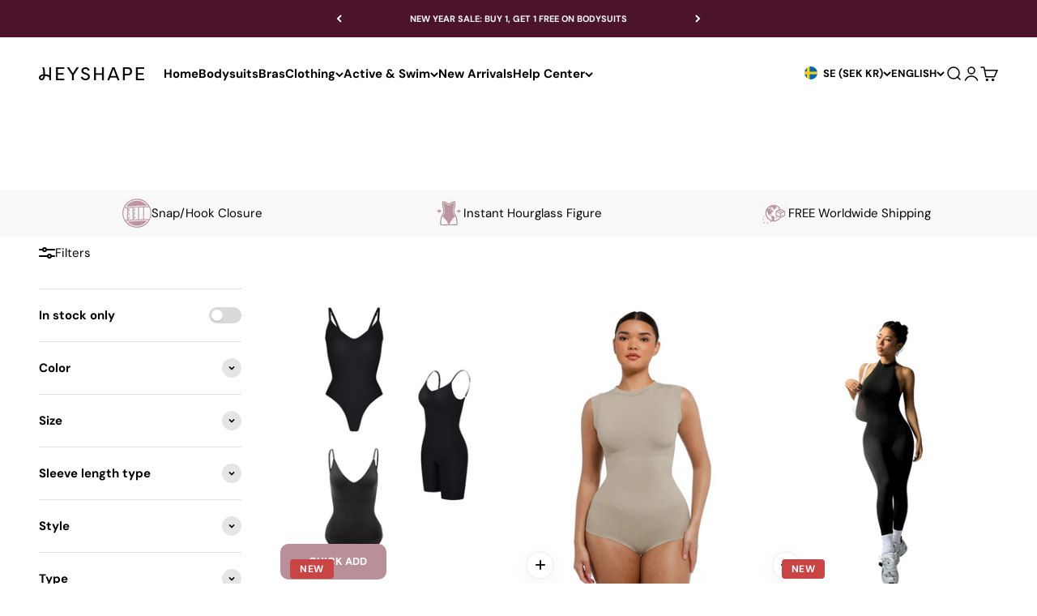

--- FILE ---
content_type: text/css
request_url: https://getheyshape.com/cdn/shop/t/145/assets/maison.css?v=144076595058648139581765162689
body_size: -376
content:
/** Shopify CDN: Minification failed

Line 23:0 Unexpected ".3949aa08-25fd-4e9d-aea7-ada6ac229ea5"
Line 48:2 Unexpected "#7ade0110-051b-4d11-b59f-8766abf3b528"
Line 54:0 Unexpected "#7ade0110-051b-4d11-b59f-8766abf3b528"

**/
.product-info__badge-list > .badge--on-sale {
  font-size:12px!important;
  background-color:#159615!important;
}

.price-list.price-list--lg > .text-subdued.line-through.text-on-sale {
  font-size: var(--text-base)!important;
  line-height: 1.6!important;
}

.price-list.price-list--lg > sale-price {
  font-weight: 700;
  color:#0d700d!important;
}

.3949aa08-25fd-4e9d-aea7-ada6ac229ea5 {
    margin-block-start: 0px;
}

.cart-drawer__line-items .badge {
  background-color: #eaf2ed;
  color: #00a341;
  font-size: 12px;
}

.totals_footer > h6 {
    font: var(--text-font-style) var(--text-font-weight) var(--text-base) / 1.6 var(--text-font-family);
}

.total_compare_price {
  text-decoration: line-through;
    margin-right: 8px;
    opacity: 0.8;
}

.total_final_price {
  color:#00A341;
}

@media screen and (min-width: 479px) {
  #7ade0110-051b-4d11-b59f-8766abf3b528 {
    display:none;
  }
}

@media screen and (max-width: 479px) {
#7ade0110-051b-4d11-b59f-8766abf3b528 {
    display:block;
  }
}

.rounded-full {
  border: 1px solid black !important;
}

--- FILE ---
content_type: text/css
request_url: https://getheyshape.com/cdn/shop/t/145/assets/kopstorm.css?v=119998003621679562341766705006
body_size: 2496
content:
/** Shopify CDN: Minification failed

Line 906:0 Expected "}" to go with "{"

**/
.collection-nav ul {
  margin: 0px!important;
}

/* Kopstorm updates 23/01/2025 */

.card-updated .color-swatch--sm {
--swatch-offset: 4px;
--swatch-size: var(--spacing-5)!important;
}

.card-updated .color-swatch:before {
box-shadow: 0 0 0 2px #ffffff!important;
border: 1px solid #ffffff!important;
}

.card-updated .product-card__swatch-list {
display: flex;
/* justify-content: center; */
gap: 9px;
margin-bottom: 7px!important;
}

.card-updated .product-card__title {
line-height: 1.5;
}

.card-updated .color-trigger {
margin-top: -2px;
margin-bottom: 8px;
}

.card-updated .color-swatch {
border: 1px solid #ffffff !important;
margin: 0;
}

.color-swatch__view-more {
border: none !important;
color: black;
padding: 0;
font-weight: 500;
margin-left: 3px!important;
}

.card-updated .product-card__badge-list {
gap: var(--spacing-2);
pointer-events: none;
z-index: 5;
display: grid!important;
position: relative!important;
top: auto!important;
left: auto !important;
bottom: 0!important;
}

.card-updated .badge {
margin-top: 5px !important;
margin-bottom: 5px !important;
border-radius: 5px !important;

}


@media screen and (max-width: 700px) {
.card-updated .color-trigger {
    margin-top: 1px;
    margin-bottom: 10px;
}
}

/* Kopstorm updates 23/01/2025 */

@media screen and (min-width: 700px) {
.quick-buy-drawer {
left: 0!important;
right: 0 !important;
margin: 0 auto!important;
top: 25% !important;
bottom: 0 !important;
height: max-content!important;
}
}


.kopstorm_quickbuy {
opacity: 1!important;
visibility: visible!important;
}

#quickbuy {
width: 35px;
height: 35px;
display: flex;
align-items: center;
justify-content: center;
background: white;
color: black;
border: solid 2px #f4f4f4;
box-shadow: rgb(0 0 0 / 5%) 0px 7px 29px 0px;transition: border-color .3s ease;
border-radius: 500px;
}

#quickbuy .button__loader>* {
width: 3px;
height: 3px;
}

#quickbuy:hover {
color: #b99099;
border: 2px solid #b99099;transition: border-color .3s ease;
}


@media screen and (max-width: 767px) {
:is(.drawer,.popover)::part(close-button) {
display: block!important;
position: absolute!important;
right: 0!important;
top: 0!important;
margin: 15px !important;
}
.drawer>[is=close-button] {
position: absolute !important;
top: 1.5rem!important;
display: flex!important;
justify-content: center!important;
z-index: 9999999!important;
}
:is(.drawer,.popover)::part(outside-close-button) {
display: none!important;
}

#quickbuy {
width: 35px;
height: 35px;
}
}




#shopify-section-template--23052068258087__collection_image_with_text_overlay_68AUKQ .section {
      padding: 0!important;
}
.overlay-content .h5 {
      max-width: 330px;
}

#error-message {
  color: #ce0000;
    font-weight: 400;
}

#overlay {
    display: none;
  }
        .overlay-content input {
          color: black!important;
          text-transform: uppercase;
            transition: all 0.3s!important;
              background: white!important;border-color: white;
    box-shadow: rgba(100, 100, 111, 0.2) 0px 7px 29px 0px!important;border-width: 2px;

        }
        .overlay-content::placeholder {
  color: #ffffff!important; /* Change to your desired color */
}
    .overlay-content .input:focus, .textarea:focus, .select:focus-visible {
    border-color: currentColor;
    outline: none;
    box-shadow: inset 0 0 0 1px;
    border-color: #b99099!important;
    border-width: 2px!important;
    transition: all 0.3s!important;
}


        .overlay {
  position: fixed;
  top: 0;
  left: 0;
  width: 100%;
  height: 100%;
  background-color: rgba(0, 0, 0, 0.5);
  display: flex;
  justify-content: center;
  align-items: center;
     z-index: 9999999;
}


.overlay-content {
    background-color: #fcecff;
    padding: 20px;
    background-position: center;
    background-size: cover;
    border-radius: 5px;
    text-align: center;
    width: 100%;
    height: 100%;
    display: flex;
    align-items: center;
    justify-content: center;
    flex-direction: column;
    color: black;
    z-index: 99;
}

.main-content {
  display: none;
}

@media screen and (max-width: 767px) {
  .overlay-content {
      padding: 20px;
      background-position: center;
      background-size: cover;
      border-radius: 5px;
      text-align: center;
      width: 100%;
      height: 100%;
      display: flex;
      align-items: center;
      justify-content: center;
      flex-direction: column;
    z-index: 99;
  }
}


height-observer[variable="header"] {
      top: -1px;
    position: relative;
}

.close_mp2_button {
      cursor: pointer;
}

cart-drawer {
  z-index: 9999999!important;
}

product-quick-add {
    z-index: 999999!important;
}

quick-buy-drawer {
    z-index: 99999999!important;
}

#hidemobiletext {
      display: flex;
    align-items: center;
    gap: 6px;
}

#hidedesktopsvg {
  display: none;
}

.disclosure {
      display: flex;
    align-items: center;
    font-weight: 700;
    font-size: 13px;
}

.uppercase {
  text-transform: uppercase!important;
}

.griditem {
margin: 0px!important;
}

#grid_media-usps p {
margin-top: 10px;
}

#grid_media-usps .grid {
gap: 25px;
grid-template-rows: auto;
grid-template-columns: 1fr 1fr;
display: grid;
}

#grid_media-usps img {
width: 40px;
}

.text-on-sale {
color: #bf0505!important
}

.product-card__info jdgm-preview-badge span {
  font-size: calc(.8rem * 0.9) !important;
}

#afterpay {
  display: flex;
    align-items: center;
    gap: 5px;
    flex-wrap: wrap;
    margin-bottom: 10px;
    margin-top: 3px;
}

#afterpay img {
    width: 60px;
}

#afterpay strong {
    font-weight: 600 !important;
}

#afterpay span {
    display: inline-flex
;
    gap: 5px;
    align-items: center;
    flex-wrap: wrap;
    font-size: 14px;
}

#matt-bogo {
    flex-shrink: 0;
    padding: 3px 9px;
    margin: 0 0 8px;
    border-radius: 3px;
    background-color: #b99099;
    color: white;
    --text-size: calc(.75rem * 1);
    font-size: calc(.75rem * 1.0);
    text-transform: uppercase;
    margin: 0 !important;
    font-weight: 600;
}

.price-list {
  font-size: calc(.9rem * 1);
}


.cart-drawer__line-items sale-price {
font-weight: bold!important;
}

.cart_header-banner {
line-height: 1.5;
background-color: #ebf2ed;
text-align: center;
padding: 1rem 0;
margin-left: -40px;
color: #03a341;
margin-right: -40px;
}

.cart-drawer .horizontal-product-list-carousel {
padding-bottom: 15px!important;
}

.cart-drawer__top {
gap: 20px!important;
}

.cart-drawer__top {
gap: 20px!important;
padding-bottom: 20px!important;
}

#timer-bar {
background-color: #2c991317!important;
color: #2c9913!important;
padding: 10px!important;
border-radius: 8px!important;
text-align: center!important;
border: 1px solid transparent!important;
}

#carttotal_wrapper {
display: flex;
align-items: center;
gap: 5px;
}

.total_compare_price {
opacity: 1!important;
color: #969696!important;
font-weight: 400!important;
}

.cart_footer-summary_savings {
font-size: 10px;
font-weight: 800;
background-color: #03a341;
color: #fff;
line-height: 1.5;
border-radius: 500px;
margin-left: .25rem;
padding: .125rem .375rem;
display: flex;
align-items: center;
}

.horizontal-product {
border: 1px solid #f4f4f4 !important;
background: #f3f3f3;
}

cart-drawer .total_final_price {
color: black!important;
}

cart-drawer .buy-buttons {
display: flex;
flex-direction: column;
align-items: normal;
justify-content: center;
text-align: center;
margin-top: -15px;
}

.cart_footer-guarantee {
font-size: .75rem;
font-weight: 500;
letter-spacing: .05rem;
display: flex;
align-items: center;
gap: .5rem;
justify-content: center;
padding-top: 0;
padding-bottom: 0px;
color: black;
font-weight: 700;
}

.cart_footer-guarantee path {
fill: black!important;
}

/* .footer__payment-icons {
display: none!important;
} */
.product page-dots {
gap: 10px!important;
}

#kopstorm_stock .green-text {
text-transform: uppercase!important;
}


.cart-drawer__recommendations {
--horizontal-product-width: 60%!important;
}

cart-drawer     .horizontal-product__info {
flex-direction: column!important;
gap: 8px!important;
align-items: baseline!important;
}


cart-drawer .horizontal-product__cta button {
text-transform: uppercase !important;
font-size: 9px;
}

.flex-div {
display: flex;
flex-direction: row;
align-items: center;
justify-content: start;    font-weight: 700;
margin-top: -13px;
}

.product .offer {

}

cart-drawer .horizontal-product__info compare-at-price {
font-size: 12px;
}

cart-drawer .horizontal-product__info sale-price {
font-size: 12px;
font-weight: bold!important;
}

.horizontal-product__info sale-price {
font-weight: bold!important;
}

cart-drawer price-list {
row-gap: 3px!important;
margin: 2px 0px!important;
}


.accordion__content p:first-of-type {
margin-top: 0!important;
}

.product .horizontal-product-list {
gap: 10px;

}

.product    .horizontal-product__info {
display: flex;
align-items: center;
text-align: center;
justify-content: center;    
flex-direction: column;
}

.quick-buy-drawer__variant .v-stack {
gap: 7px!important;
}

.product   .horizontal-product {
align-items: center;
display: flex;
flex-direction: column;
}

quick-buy-drawer .variant-picker__option-values {
justify-content: left!important;
}

.product .horizontal-product .price-list {
justify-content: center;   
font-size: 13px!important;
row-gap: 2px!important;
}

.product .horizontal-product__cta {
margin: 0px!important;
}

@media screen and (min-width: 1000px) {
product-gallery {
position: sticky!important;
top: 150px!important;
}
}

#metafield_size {
font-size: 12px;
}

#variant_wrap1 {
display: flex;
align-items: center;
gap: 7px;
flex-wrap: wrap;
row-gap: 5px;
}

@keyframes orangedot {
0% {
transform: scale(.95);
box-shadow: 0 0 #f4af2980;
}
70% {
transform: scale(1);
box-shadow: 0 0 0 10px #f4af2900;
}
100% {
transform: scale(.95);
box-shadow: 0 0 #f4af2900;
}
}
@keyframes greendot {
0% {
transform: scale(0.95);
box-shadow: 0 0 0 0 rgba(84, 198, 58, 0.5);
}

70% {
transform: scale(1);
box-shadow: 0 0 0 10px rgba(84, 198, 58, 0);
}

100% {
transform: scale(0.95);
box-shadow: 0 0 0 0 rgba(84, 198, 58, 0);
}
}
#kopstorm_stock .stock_wrapper {
display: flex;
flex-direction: row;
align-items: center;
justify-content: start;    line-height: 1;
}
#kopstorm_stock .green-dot {
background: #54c63a;
height:10px;
width:10px;
border-radius:20px;
animation: greendot 2s linear infinite;
transform: scale(1);
margin-right: 12px;
margin-left: 3px;
}

#kopstorm_stock .orange-dot {
background: #f4af29;
height: 10px;
width: 10px;
border-radius: 20px;
animation: orangedot 2s linear infinite;
transform: scale(1);
margin-right: 12px;
margin-left: 3px;
}
#kopstorm_stock {
display: flex;
flex-direction: column;
gap: 5px;
flex-wrap: wrap;
margin-top: 30px;
}
#kopstorm_stock .green-text {
font-weight: 700;
color:#2c9814;
}
#kopstorm_stock .orange-text {
color:#fa8c18;  text-transform: uppercase;
font-weight: 700;
}

span.ks-chart-modal-link span, .variant-picker__option-info .size-chart-btn {
font-size: 10px!important;
background: #000!important;
padding: 4px 8px!important;
color: #fff !important;
border-radius: 500px!important;
line-height: 1!important;
}

.size-chart-btn .link {
color: #fff !important;
}

.size-chart-btn .link:hover {
color: #fff !important;
}

.size-chart-btn:hover {
font-size: 10px!important;
background: #000!important;
padding: 4px 8px!important;
color: #fff !important;
border-radius: 500px!important;
line-height: 1!important;
}

.variant-picker__option-info {
display: flex !important;
gap: 4px !important;
align-items: start !important;
justify-content: flex-start !important;
flex-direction: column;
}

.variant-picker__option-info .size-chart-btn span {
background: none!important;
font-size: 10px!important;
line-height: 1!important;
}

.bold_kopstorm {
font-weight: bold!important;font-size: 18px;
}

.total_final_price {
color: #00A341;
font-weight: bold;
}

product-quick-add sale-price {
font-weight: bold!important;
color: #000000!important;
}

product-quick-add #kopstorm_savings {
display: none!important;
}

buy-buttons button {
height: auto!important;
text-transform: uppercase!important;
}

button, .button {
text-transform: uppercase!important;
}

.atc-qty-main quantity-selector {
height: 100%!important;
}

variant-picker legend {
padding: 0!important;
font-weight: bold!important;
color: black!important;
}

#kopstorm_savings {
padding: 4px 8px;
background: #2c9913;
color: #fff;
font-weight: 600;
font-size: 10px;
border-radius: 500px;
display: flex;
align-items: center;
gap: 3px;
}

.price-list.price-list--lg > sale-price {
color:#000000 !important;
}

product-quick-add .v-stack {
gap: 5px!important;
}

.price-list {
line-height: 1!important;
align-items: center!important;    
row-gap: 7px;
}

product-gallery {
gap: 20px!important;
}

.media-swatch {
width: 45px!important;
}

.media-swatch>img {
object-fit: contain!important;
background: #ecebea!important;
}

/* kopstorm_1 */

.swiper-scrollbarz {
  max-width: 90%!important;
    margin: 0 auto!important;
    left: auto!important;
    right: auto!important;
    margin-bottom: 20px!important;
}

.swiper-slide {
  margin-right: 9px;
}

.video-slide video {
  width: 135px;
  height: 240px;
}

videotitle {
  display: block;
    text-align: center;
    font-weight: 500;
    margin-bottom: 15px;
}

.swiper-horizontal>.swiper-scrollbar, .swiper-scrollbar.swiper-scrollbar-horizontal {
height: 7px!important;
}

.swiper-scrollbar {
margin-top: 30px;
position: relative!important;
}

.swiper-scrollbar-drag {
    height: 100%;
    width: 100%;
    position: relative;
    background: rgb(203 147 154);
    border-radius: var(--swiper-scrollbar-border-radius, 10px);
    left: 0;
    top: 0;
}

@media screen and (max-width: 767px){
#id2 .swiper-button-next {
  display: none!important;
}

#id2 .swiper-button-prev {
  display: none!important;
}

.block-swatch {
    padding: 17px !important;
    height: 40px !important;
}

@media screen and (max-width: 767px) {

product-card .button {
      font-size: 12px;
    padding: 13px;
}


.loox-rating .loox-rating-content {
 
}  
.variant-picker__option-values {
  gap: 6px!important;
}
.block-swatch {
        padding: 13px !important;
        height: 37px !important;
}
  
.cart_header-banner {
    line-height: 1.5;
    background-color: #ebf2ed;
    text-align: center;
    padding: 1rem 0;
    margin-left: 0;
    color: #03a341;
    margin-right: 0;
    border-radius: 5px;
}
  
#hidemobiletext {
  display: none!important;
}
  #hidedesktopsvg {
  display: block!important;
}
#grid_media-usps img {
width: 40px;
margin: 0 auto;
}

#section_usps-kopstorm .griditem {
text-align: center;
}

#section_usps-kopstorm .prose {
text-align: center;
}
#section_usps-kopstorm .media-with-text__content {
padding-top: 20px!important;
padding-bottom: 20px!important;
}
#grid_media-usps .grid {
gap: 20px;
grid-template-rows: auto;
grid-template-columns: 1fr;
display: grid;
}

cart-drawer .horizontal-product__info .price-list {
justify-content: center!important;
}
cart-drawer .horizontal-product__info .text-sm {
text-align: center!important;
}
.bold_kopstorm {
font-size: 16px!important;
}
.horizontal-product-list-carousel>.horizontal-product-list {
grid: auto / auto-flow 40vw!important;
}

cart-drawer .horizontal-product__info {
flex-direction: column !important;
align-items: baseline !important;
gap: 0px;
}

.horizontal-product {
display: flex;
flex-direction: column!important;
justify-content: center!important;
align-items: center!important;
}

.horizontal-product__cta {
display: flex;
align-items: center;
justify-content: center;
}
}


--- FILE ---
content_type: text/javascript
request_url: https://getheyshape.com/cdn/shop/t/145/assets/cart-goal-validator.js?v=150802425800913521081768679623
body_size: 773
content:
class CartGoalValidator{constructor(){this.STRAPLESS_BRA_HANDLE="free-strapless-push-up-bra",this.LAUNDRY_BAG_HANDLE="free-delicate-laundry-bag",this.productCollectionCache={},this.isProcessing=!1,this.onCartChange=this.onCartChange.bind(this),this.validateCart=this.validateCart.bind(this)}init(){document.addEventListener("cart:change",this.onCartChange),document.addEventListener("cart:updated",this.onCartChange),this.validationInterval=setInterval(this.validateCart,2e3)}onCartChange(event){setTimeout(this.validateCart,300)}async validateCart(){if(!this.isProcessing)try{this.isProcessing=!0;const cart=await this.fetchCart();if(!cart||!cart.items){this.isProcessing=!1;return}const braRemoved=await this.validateStraplessBra(cart),bagRemoved=await this.validateLaundryBag(cart);(braRemoved||bagRemoved)&&setTimeout(this.validateCart,800)}catch(error){console.error("Cart Goal Validator error:",error)}finally{this.isProcessing=!1}}async fetchCart(){try{return await(await fetch("/cart.json")).json()}catch(error){return console.error("Failed to fetch cart:",error),null}}async validateStraplessBra(cart){if(!cart.items.some(item=>item.handle===this.STRAPLESS_BRA_HANDLE))return!1;const{cartTotalUSD}=await this.getCartTotals(cart);return cartTotalUSD<90?(await this.removeProductFromCart(this.STRAPLESS_BRA_HANDLE),!0):!1}async validateLaundryBag(cart){if(!cart.items.some(item=>item.handle===this.LAUNDRY_BAG_HANDLE))return!1;const braInCart=cart.items.some(item=>item.handle===this.STRAPLESS_BRA_HANDLE),{cartTotalUSD}=await this.getCartTotals(cart);return cartTotalUSD<120?(await this.removeProductFromCart(this.LAUNDRY_BAG_HANDLE),!0):braInCart?!1:(await this.removeProductFromCart(this.LAUNDRY_BAG_HANDLE),!0)}async getCartTotals(cart){const cartTotalLocal=cart.total_price/100,exchangeRate=await this.getExchangeRateToUSD(),cartTotalUSD=this.convertToUSD(cartTotalLocal,exchangeRate);return{cartTotalLocal,cartTotalUSD,exchangeRate}}async getExchangeRateToUSD(){try{if(window.Shopify&&window.Shopify.currency&&window.Shopify.currency.active){const activeCurrency=window.Shopify.currency.active,rate=window.Shopify.currency.rate||1;return activeCurrency==="USD"?1:rate}}catch(error){console.warn("Failed to get exchange rate:",error)}return 1}convertToUSD(amountInLocalCurrency,exchangeRate){return exchangeRate&&exchangeRate!==1?amountInLocalCurrency/exchangeRate:amountInLocalCurrency}async removeProductFromCart(handle){try{const lineItem=(await this.fetchCart()).items.find(item=>item.handle===handle);if(!lineItem)return!1;const response=await fetch("/cart/change.js",{method:"POST",headers:{"Content-Type":"application/json"},body:JSON.stringify({id:lineItem.key,quantity:0})});if(response.ok){const updatedCart=await response.json();return await new Promise(resolve=>setTimeout(resolve,500)),document.dispatchEvent(new CustomEvent("cart:change",{bubbles:!0,detail:{cart:updatedCart,baseEvent:"cart-goal-removal"}})),this.refreshCartDrawer(),!0}else return!1}catch(error){return console.error("Error removing product from cart:",error),!1}}async refreshCartDrawer(){try{document.dispatchEvent(new CustomEvent("cart:refresh",{bubbles:!0}));const cartDrawer=document.querySelector("cart-drawer");if(cartDrawer){const sectionId=this.extractSectionId(cartDrawer);if(sectionId){const html=await(await fetch(`${window.Shopify.routes.root}?section_id=${sectionId}`)).text(),tempDiv=document.createElement("div");tempDiv.innerHTML=html;const newContent=tempDiv.querySelector("cart-drawer");newContent&&cartDrawer.replaceChildren(...newContent.childNodes)}}await new Promise(resolve=>setTimeout(resolve,300)),this.reloadCartGoalImages(),document.dispatchEvent(new CustomEvent("cart:updated",{bubbles:!0}))}catch(error){console.error("Error refreshing cart drawer:",error)}}async reloadCartGoalImages(){try{const productHandles=[{handle:this.STRAPLESS_BRA_HANDLE,imageIndex:0},{handle:this.LAUNDRY_BAG_HANDLE,imageIndex:0}];for(const{handle,imageIndex}of productHandles)try{const response=await fetch(`/products/${handle}.json`);if(response.ok){const product=(await response.json()).product;if(product&&product.images&&product.images.length>imageIndex){const imageUrl=product.images[imageIndex].src.replace(/\.([^.]+)$/,"_100x100.$1"),imgEl=document.querySelector(`.marker-product-img[data-handle="${handle}"]`);imgEl&&(imgEl.src=imageUrl)}}}catch{}}catch(error){console.error("Error reloading cart goal images:",error)}}extractSectionId(element){const section=element.closest(".shopify-section");return section&&section.id?section.id.replace("shopify-section-",""):null}destroy(){document.removeEventListener("cart:change",this.onCartChange),document.removeEventListener("cart:updated",this.onCartChange),this.validationInterval&&clearInterval(this.validationInterval)}}document.readyState==="loading"?document.addEventListener("DOMContentLoaded",()=>{window.cartGoalValidator=new CartGoalValidator,window.cartGoalValidator.init()}):(window.cartGoalValidator=new CartGoalValidator,window.cartGoalValidator.init());
//# sourceMappingURL=/cdn/shop/t/145/assets/cart-goal-validator.js.map?v=150802425800913521081768679623


--- FILE ---
content_type: text/javascript
request_url: https://getheyshape.com/cdn/shop/t/145/assets/custom.js?v=47924768610302254651768679567
body_size: 496
content:
document.addEventListener("DOMContentLoaded",function(){document.querySelectorAll("product-gallery").forEach(gallery=>{const mediaCarousel=gallery.querySelector("media-carousel"),leftArrow=gallery.querySelector(".gallery-arrow--left"),rightArrow=gallery.querySelector(".gallery-arrow--right"),dots=gallery.querySelectorAll(".page-dots--heyshape .tap-area--dot");if(!mediaCarousel)return;const scrollContainer=mediaCarousel.querySelector('[role="region"]')||mediaCarousel,allItems=mediaCarousel.querySelectorAll(".product-gallery__media:not([hidden])"),updateArrows=()=>{if(!leftArrow||!rightArrow||allItems.length===0)return;const scrollLeft=scrollContainer.scrollLeft,maxScroll=scrollContainer.scrollWidth-scrollContainer.clientWidth;scrollLeft<=10?leftArrow.style.display="none":leftArrow.style.display="flex",scrollLeft>=maxScroll-10?rightArrow.style.display="none":rightArrow.style.display="flex"};updateArrows(),scrollContainer.addEventListener("scroll",updateArrows),leftArrow&&leftArrow.addEventListener("click",function(e){e.preventDefault();const itemWidth=allItems[0]?.offsetWidth||scrollContainer.offsetWidth;scrollContainer.scrollBy({left:-itemWidth,behavior:"smooth"})}),rightArrow&&rightArrow.addEventListener("click",function(e){e.preventDefault();const itemWidth=allItems[0]?.offsetWidth||scrollContainer.offsetWidth;scrollContainer.scrollBy({left:itemWidth,behavior:"smooth"})}),dots.forEach(dot=>{dot.addEventListener("click",function(e){e.preventDefault();const mediaPosition=parseInt(this.getAttribute("data-media-position")||this.getAttribute("data-index")),targetMedia=mediaCarousel.querySelector(`[data-media-id][data-media-id*="${mediaPosition}"]`)||mediaCarousel.querySelector(`.product-gallery__media:nth-child(${mediaPosition})`);targetMedia&&targetMedia.scrollIntoView({behavior:"smooth",block:"nearest",inline:"start"})})})})});class VariantSoldOutHandler{constructor(){this.initVariantPickers()}initVariantPickers(){document.querySelectorAll("variant-picker[data-variant-availability]").forEach(picker=>{try{const variants=JSON.parse(picker.dataset.variantAvailability);this.setupPicker(picker,variants)}catch(e){console.error("Error parsing variant data:",e)}})}setupPicker(picker,variants){picker.querySelectorAll("fieldset.variant-picker__option").forEach((optionFieldset,optionIndex)=>{optionFieldset.querySelectorAll('input[type="radio"]').forEach(input=>{input.addEventListener("change",()=>{this.updateSoldOutStates(picker,variants)})})}),this.updateSoldOutStates(picker,variants)}updateSoldOutStates(picker,variants){const options=picker.querySelectorAll("fieldset.variant-picker__option"),selectedValues=this.getSelectedValues(picker);options.forEach((optionFieldset,optionIndex)=>{const optionPosition=optionIndex+1,swatches=optionFieldset.querySelectorAll("[data-option-value]"),isFirstOption=optionIndex===0;swatches.forEach(swatch=>{const input=swatch.querySelector("input")||picker.querySelector(`input[value="${swatch.textContent.trim()}"]`);if(!input)return;const optionValue=input.value;let isAvailable;isFirstOption?isAvailable=variants.some(variant=>variant[`option${optionPosition}`]===optionValue&&variant.available):isAvailable=this.isOptionAvailable(variants,optionPosition,optionValue,selectedValues,optionIndex),isAvailable?(swatch.classList.remove("is-sold-out"),input.disabled=!1):(swatch.classList.add("is-sold-out"),input.disabled=!0)})})}getSelectedValues(picker){const selected={};return picker.querySelectorAll('input[type="radio"]:checked').forEach(input=>{const fieldset=input.closest("fieldset.variant-picker__option"),optionIndex=Array.from(picker.querySelectorAll("fieldset.variant-picker__option")).indexOf(fieldset);selected[`option${optionIndex+1}`]=input.value}),selected}isOptionAvailable(variants,optionPosition,optionValue,selectedValues,currentOptionIndex){return variants.filter(variant=>{if(variant[`option${optionPosition}`]!==optionValue)return!1;for(let i=1;i<=3;i++){if(i===optionPosition)continue;const selectedValue=selectedValues[`option${i}`];if(selectedValue&&variant[`option${i}`]!==selectedValue)return!1}return!0}).some(variant=>variant.available)}}document.readyState==="loading"?document.addEventListener("DOMContentLoaded",()=>{new VariantSoldOutHandler}):new VariantSoldOutHandler;
//# sourceMappingURL=/cdn/shop/t/145/assets/custom.js.map?v=47924768610302254651768679567
